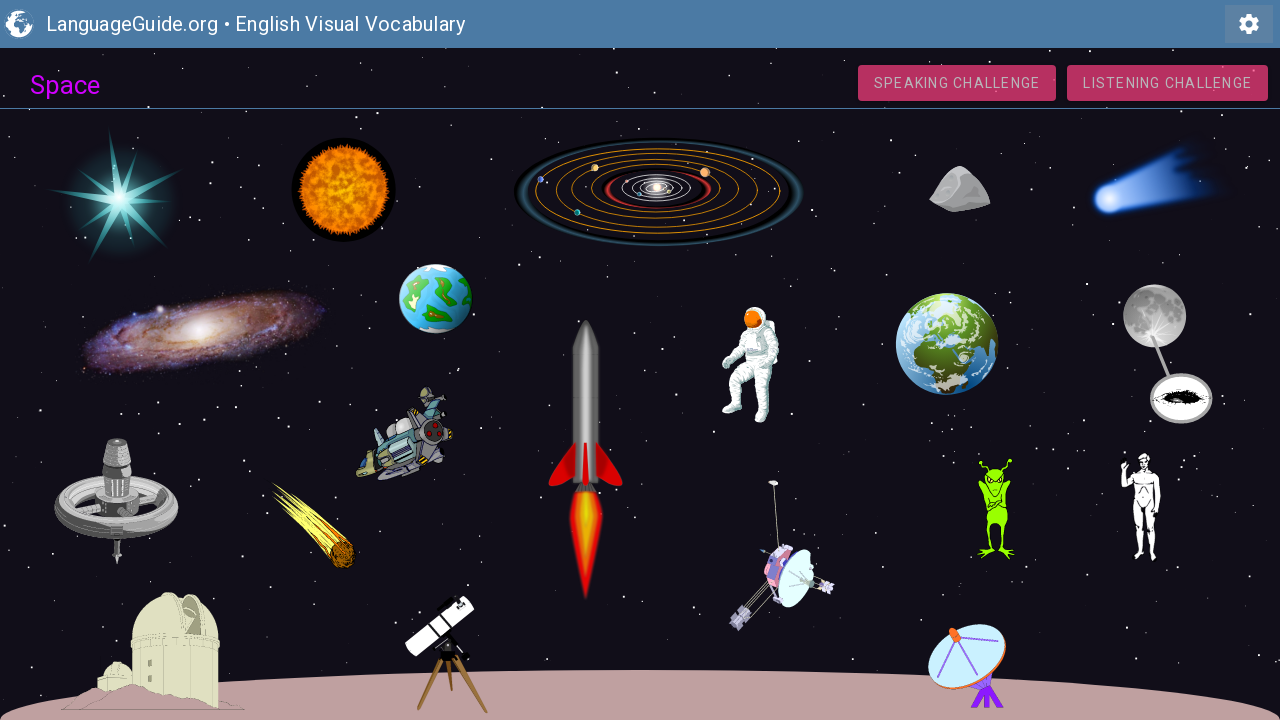

--- FILE ---
content_type: text/html; charset=utf-8
request_url: https://www.languageguide.org/english/vocabulary/space/
body_size: 3661
content:
<!DOCTYPE html>

<html>

<style type="text/css">
#col1{
	color:white;
}
</style>
<link rel="stylesheet" href="https://fonts.googleapis.com/icon?family=Material+Icons&display=swap">
<link href="https://fonts.googleapis.com/css?family=Roboto&display=swap" rel="stylesheet">
<link rel="stylesheet" href="/styles-new/mdc.css" type="text/css" />
<link rel="stylesheet" href="/styles-new/ip8e.css" type="text/css" />


	<script src="/app/ip12j.js"></script>
	







<meta name="description" content="Explore the English vocabulary of Space in this sound integrated guide. Touch or place your cursor over an object to hear it pronounced aloud. Prove your vocabulary mastery by completing challenges.	" /><script type="application/ld+json">{"@context": "http://schema.org", 
"@type": "BreadcrumbList", 
"itemListElement": [{"@type": "ListItem" , "position": 1, "item": {"@id": "http://www.languageguide.org/","name": "Languageguide.org"}}, {"@type": "ListItem" , "position": 2, "item": {"@id": "http://www.languageguide.org/english/","name": "English"}}, {"@type": "ListItem" , "position": 3, "item": {"@id": "http://www.languageguide.org/english/vocabulary/","name": "Vocabulary"}}]}</script>
<title>Space - English Vocabulary</title>
<meta http-equiv="Content-Type" content="text/html; charset=utf-8" />
<meta property="og:image" content="http://www.languageguide.org/images/sharing/space.png" />
<meta property="og:type" content="article" />
<meta property="og:title" content="Space - English Vocabulary" />
<meta http-equiv="content-language" content="en" />
<meta name='viewport' content='width=device-width, initial-scale=1' />
<style type="text/css">
.optionsButton{
background-color: #f5f5f5;	
background-image: -webkit-linear-gradient(top,#f5f5f5,#f1f1f1);
padding:4px;
border-radius: 4px;
}
</style>
<script >
	var language = "en";
	var target = "en";
var times = new Array(1.63, 3.12, 4.51, 5.99, 7.33, 9.15, 10.43, 12.26, 13.77, 15.13, 16.37, 17.88, 19.51, 21.23, 22.81, 24.14, 25.72, 27.34, 29.72, 31.13, 32.83, 34.47, 36, 37.44, 38.89);
var lgname ="space";var number=0;var pageSupportsCuts = true;var disabledObjects =[6,22];	var deactivatedQuizElements = [22];
var hasDeactivatedQuizElements = true;
var hasDifficulties = true;var i= [4];var a= [5,6];
var group = {name:"misc", previous:"school" , next:"farm" , index:5,  desc:"Stupendous&#x21; The mystery cube is yours.", total:30};
 var difficulty="Difficulty";
var showOffensiveContent="Show Potentially Offensive Entries";
var setVolumeTo="Set Volume To";
var showAnimationText="Enable Image Selection Animation	";
var practiceListening="Listening Challenge";
var practiceSpeaking="Speaking Challenge";
var genderChallenge="Gender Challenge";
var spelling="Show Spelling	";
var hideSpellingTxt="Hide Spelling";
var exitTxt="Exit";
var startTxt="Start";
var listeningTxt="Listening…";
var goAgainTxt="Go again";
var closeTxt="Close";
var startListeningTxt="Start listening";
var beginner="Beginner";
var intermediate="Intermediate";
var advanced="Advanced";
var saveToAccount="Save to Account";
var showAllWordsDescription="View All Words.";
var showAllTranslationsDescription="Show All Translations.";
var showAllTranslationsDescription="Show All Translations.";
var spellingHideMsg = "The spelling won't be shown. Press 'h' to display it again.";
var spellingShowMsg = "The spelling will now be displayed.";
var quizModeStartMsg = "Quiz mode has been activated. Click on the object that you hear pronounced. Place the object over the speaker to hear the object pronounced again.";
var quizModeStopMsg = "Quiz mode has been deactivated.";
var speakingQuizStartMsg = "Say the word of the selected object. Click anywhere on the image to advance. The voice that follows is a confirmation or correction.";
var congratulationsMsg = "Congratulations! You completed the challenge.";
var congratulations2Msg = "Good! You only missed one. Starting over..";
var missedMsg = "You missed several. Starting over..";
var startingOver = "Starting over..";
var listenQuizMsg = "Click on the image that corresponds best to the word you hear.";
var launchAudio = "Launch Audio";
var clickMessageMobileTxt = "Tap objects in the image to hear the words. Then try the challenges.";
var clickMessageDesktopTxt = "Click once to enable sound. Hover over objects to hear the words. Then try the challenges.";
var clickMessageExtraMobileTxt = "Tap words and phrases to hear how they’re pronounced.";
var speakingTutorialLine1Txt = "Say the word for the highlighted object";
var speakingTutorialLine2Txt = "If your voice is recognized, the next word will play automatically";
var speakingTutorialLine3Txt = "You can always click the image to continue";
var speakingNoSpeechLine1Txt = "Say the word for the highlighted object.";
var speakingNoSpeechLine2Txt = "Tap the image to continue.";
var listeningTutorialLine1Txt = "Listen to the word and click the matching object.";
var listeningTutorialLine2Txt = "If you miss it, you'll hear it again";
var listeningTutorialLine3Txt = "This is practice — take your time";
var clickMessageExtraDesktopTxt = "Click once to enable sound. Hover over words and phrases to hear how they’re pronounced.";
var login = "Login";
var savedWords = "Saved Words";
var logout = "Sign Out";
var menu = [];

var useSvg = true;
var staticImage = false;
addAssoc(11,10);
addAssoc(5,4);
var idMappings = [3005, 3006, 3007, 3008, 3009, 3010, 3011, 3012, 3013, 3014, 3015, 3016, 3017, 3018, 3019, 3020, 3021, 3022, 3023, 3024, 3025, 3026, 3027, 3028];
var reposition = {
    blocks: ['10 0 520 670', '640 0 560 640'],
    shifts: [0, 200],
    groups: [{id: 'g12', x: 155, y: 0}, {id: 'g18', x: 120, y: 0}
	, {id: 'g4', x: 400, y: -120}, {id: 'g3', x: 110, y: -120}
	],
}
var enableReposition = false;
</script> 
<script defer src="/analytics/script.js" data-website-id="1025d000-f50b-48f3-946e-a4005fce8b9e"></script>
<script src="/vocabulary/space/space.js"></script>
<style>
canvas {
    position:fixed;
    top:0;
    left:0;
	 z-index:-1;
}
.half-ellipse {
  background: #bfa0a0;
  width: 100%;
  height: 50px;
  border-radius: 50% / 100% 100% 0 0;
  position:fixed;
  bottom: 0;
  left: 0;
  z-index:-1;
}
#group-shade {
	opacity: 0
}
@media screen and (max-width: 480px) {
    body {
       overflow-y: hidden;
	   max-height: 100vh;
    }
}
.hover_title {
	color:#D000FE;
}
</style>
</head>
<body >
<canvas id="bgCanvas"></canvas>
<header id="header" class="mdc-top-app-bar mdc-top-app-bar--dense lg">
    <div class="mdc-top-app-bar__row">
        <section class="mdc-top-app-bar__section mdc-top-app-bar__section--align-start">
            <object data="/images/category_index/earth.svg" type="image/svg+xml" width="30" height="30"></object>
            <div id="site-title" class="mdc-top-app-bar__title">
                <a href="/" id="siteLogo">LanguageGuide.org</a> &bull;
                <a href="/english/vocabulary/">English Visual Vocabulary</a>
            </div>
        </section>
        <section id="right-header" class="mdc-top-app-bar__section mdc-top-app-bar__section--align-end" >
            <button id="settings" class="mdc-icon-button material-icons" onclick="launchPreferences()">settings</button>
        </section>
    </div>
</header>

<div id="newheader">

   </div>
<div id="control">
	<div class="header-image"><div id="heading" class='hover_title' onMouseOver="playSound(-1)">Space</div>
	<div class="header-translation"></div>
	</div>
	<div class="actions">
         <button id="speak" class="mdc-button mdc-button--raised accent" onclick="speakToggle()">
            <span class="mdc-button__label">
              Speaking Challenge
            </span>
        </button>
         <button id="listen" class="mdc-button mdc-button--raised accent" onclick="listenToggle()">
            <span class="mdc-button__label">
			Listening Challenge
            </span>
        </button>
	</div>
    <audio id="player"><source src="/snd/en/space.m4a" /><source src="/snd/en/space.ogg" type="audio/ogg" />Whoops, we thought your browser supported HTML5 audio and it doesn't. <a href="/user/report.jsp">Click here</a> to report the issue.</audio>

</div>

<div id="T0" class="trans_popup">galaxy</div> <div id="T1" class="trans_popup">sun</div> <div id="T2" class="trans_popup">star</div> <div id="T3" class="trans_popup">planet</div> <div id="T4" class="trans_popup">solar system</div> <div id="T5" class="trans_popup">orbit</div> <div id="T6" class="trans_popup">asteroid belt</div> <div id="T7" class="trans_popup">asteroid</div> <div id="T8" class="trans_popup">comet</div> <div id="T9" class="trans_popup">earth</div> <div id="T10" class="trans_popup">the moon</div> <div id="T11" class="trans_popup">crater</div> <div id="T12" class="trans_popup">space station</div> <div id="T13" class="trans_popup">space ship</div> <div id="T14" class="trans_popup">rocket</div> <div id="T15" class="trans_popup">astronaut</div> <div id="T16" class="trans_popup">alien</div> <div id="T17" class="trans_popup">human, earthling</div> <div id="T18" class="trans_popup">meteor</div> <div id="T19" class="trans_popup">observatory</div> <div id="T20" class="trans_popup">telescope</div> <div id="T21" class="trans_popup">satellite</div> <div id="T22" class="trans_popup">robot</div> <div id="T23" class="trans_popup">satellite dish</div> <div id="popup" class="pop_up"></div><div id="context_menu" class="pop_up" ></div> <div lang="en" id="A0" class="pop_up" >galaxy</div> <div lang="en" id="A1" class="pop_up" >sun</div> <div lang="en" id="A2" class="pop_up" >star</div> <div lang="en" id="A3" class="pop_up" >planet</div> <div lang="en" id="A4" class="pop_up" >solar system</div> <div lang="en" id="A5" class="pop_up" >orbit</div> <div lang="en" id="A6" class="pop_up" >asteroid belt</div> <div lang="en" id="A7" class="pop_up" >asteroid</div> <div lang="en" id="A8" class="pop_up" >comet</div> <div lang="en" id="A9" class="pop_up" >earth</div> <div lang="en" id="A10" class="pop_up" >the moon</div> <div lang="en" id="A11" class="pop_up" >crater</div> <div lang="en" id="A12" class="pop_up" >space station</div> <div lang="en" id="A13" class="pop_up" >space ship</div> <div lang="en" id="A14" class="pop_up" >rocket</div> <div lang="en" id="A15" class="pop_up" >astronaut</div> <div lang="en" id="A16" class="pop_up" >alien</div> <div lang="en" id="A17" class="pop_up" >human, earthling</div> <div lang="en" id="A18" class="pop_up" >meteor</div> <div lang="en" id="A19" class="pop_up" >observatory</div> <div lang="en" id="A20" class="pop_up" >telescope</div> <div lang="en" id="A21" class="pop_up" >satellite</div> <div lang="en" id="A22" class="pop_up" >robot</div> <div lang="en" id="A23" class="pop_up" >satellite dish</div> 
<object data="/images/im/space_h.svgz" id="svg" type="image/svg+xml" width="1000px" height="687px" > <param name="src" value="/images/im/space_h.svgz"></object>

  
<div class="half-ellipse"></div>
</body>
</html>

--- FILE ---
content_type: text/css
request_url: https://www.languageguide.org/styles-new/ip8e.css
body_size: 4456
content:
.shifter {
	position: absolute;
	top: calc(50% - 10px);
	width: 60px;
	overflow: hidden;
	font-size: 400%;
	color: rgb(0, 122, 255);
}
.right.shifter {
	right: -10px;
}
.left.shifter {
	left: -15px;
	visibility: hidden;
}

#site-title a {
    color:white;
    text-decoration:none;
}
.header-image {
font-size: 160%;
padding: 12px 30px 0;
display:flex;
gap: 12px;
}
.actions button {
    opacity: 0.7;
    transition: opacity 200ms ease, transform 200ms ease;
}

.actions.active button {
	opacity: 1;
	transform: scale(1.02);
  
  }
.header-translation {
	font-style: italic;
}
.hover_title {
	color: #0000ff;
	text-align: left;
}
.hover_title:hover{
	-webkit-transform: scale(1.01);
	-moz-transform: scale(1.01);
	transform: scale(1.01);
	text-shadow: 2px 2px 1px rgba(0,0,0,0.2);

}
.vocabulary-title {
    color: white;
    text-decoration: none
}
#center-answer div{	
	text-align: center;
	padding: 20px;
	font-size: 130%;
	visibility: hidden;
	border-radius: 5px;
	background-color: white;
}
#center-answer div.f {
	background-color: pink;
}
#center-answer div.m {
	background-color: #89cff0;
}
#center-answer {
	position: absolute;
	bottom: 10px;
    z-index: 10;
	display: flex;
	width: 100%;
	justify-content: center;
}
#center-answer div.visible {
  visibility: visible;
  opacity: 1;
  transition: opacity 250ms linear;
}
#center-answer div.hidden {
  visibility: hidden;
  opacity: 0;
  transition: visibility 0s 500s, opacity 1s linear;
}
.center-tile {
	display: flex;
	justify-content: center;
	align-items: center;
	position: fixed;
	width: 300px;
	border: 16px solid white;
	height: 300px;
	top: 50%;
	left: 50%;
	box-sizing: border-box;
	margin-top: -150px;
	margin-left: -150px;
	font-size: 400%;
	background-color: white;
	z-index: 200;
	box-shadow: 0 9px 46px 8px rgba(0, 0, 0, 0.14), 0 11px 15px -7px rgba(0, 0, 0, 0.12), 0 24px 38px 3px rgba(0, 0, 0, 0.2);
}
#launch {
    position: fixed;
    top: 50%;
    left: 50%;
    margin-top: -50px;
    margin-left: -125px;
    width: 250px;
    height: 100px;
    font-size: 200%;
    z-index: 501;
    opacity: 1;
    background-color: white;
}
#control{
	display: flex;
	flex-wrap: wrap;
	justify-content: space-between;
	border-bottom: 1px solid #4b7aa4;
	margin: auto;
}
#header2 {
background-color:#4b7aa4;
position:relative;
height:48px;
color:white;
box-shadow: 0 5px 7px -3px #ccc;
margin-bottom: 10px;
}

@media (max-width: 1300px) {
    .mdl-tabs__tab-bar {
        width: 700px;
    }
}
@media (max-width: 1200px) {
    .mdl-tabs__tab-bar {
        width: 600px;
    }
}
@media (max-width: 1100px) {
    .mdl-tabs__tab-bar {
        width: 500px;
    }
}



.related-pages {
    position: absolute;
    right: 50px;
    top: 0;
    width: auto;
}
.mdl-tabs__tab a {
    color: white !important;
}
.logo {
    position:absolute;
    left:5px;
    top:9px;
    z-index: 20;
}


.actions button {
margin-right:8px;
}
.actions {
	display: flex;
	justify-content: space-between;
	padding: 4px;
	font-size: 40%;
	font-size: 10px !important;
}
@media (max-width: 600px) {
	.btn{
		font-size:100%;
	}
	.hover_title{
		font-size:160%;
		text-align: left;
        padding: 4px 6px 8px;

	}
}
@media (max-width: 480px) {
	#header2{
		font-size: 70%
	}
	#site-title {
		top: 8px;
		position:absolute;left:44px;
		font-size: 90%;
	}
	.actions {
		zoom: .88;
		display: flex;
		justify-content: start;
		width: 100%;
	}
	.actions #listen {
		margin-right: 0;
	}

}

@media (max-width: 380px) {
	.actions {
		zoom: .78;
	}
	#site-title {
	    font-size: 80%
	}
}
#settings-icon {
	width :36px;
	height:36px;
	display: inline-block;
	margin: 6px 0;
}

@media (max-width: 480px) {
	#control {
		position: relative;
	}

}
#speak i.material-icons, #listen i.material-icons{
	color: lawngreen;
}

#center{
	max-width: 850px;
	margin-top: 20px;
	margin-left:auto;
	margin-right:auto;
	text-align:left;
}
#content{
z-index: 9;
background-color:white;
}
*{
-webkit-touch-callout:none;
-webkit-tap-highlight-color:rgba(0,0,0,0);
}

*{
	font-family: "Roboto";
}

body {
	padding:0px;
	margin: 0px;
	text-align: center;
}


#action_menu{
	display: none;
	padding: 0px;
	margin:0px;
	text-align:left;
	background-color: white;
	//background-color: rgba(255, 255, 255, 0.9);

}

#action_menu ul{
	list-style-type: none;
	line-height: normal;
	padding:0px;
	margin:0px;
}

#action_menu li{
	margin:0px;
	padding:0px;
}

#action_menu li a {
	text-decoration: none;
	color:blue;
	display:block;
	margin:1px;
}

	#action_menu li a:hover {
		text-decoration: none;
		background: orange;
		border: blue 1px solid;

	}
#context_menu{
background-color: #eeeeee;
border-top: #000000 1px solid;
border-left: #000000 1px solid;
z-index: 10;
padding: 0px;
top: -9999px;
left: -9999px;
visibility: hidden;
position: absolute;
margin: 0px;
opacity: .85;
}

#context_menu ul{
	list-style-type: none;
	padding: 0px;
	margin:0px;
	text-align:left;
}
#context_menu li a {
		text-decoration: none;

		color:black;
			display: block;
			padding: 6px 20px 6px 20px;
			text-decoration: none;
		margin:1px;
		}

	#context_menu li a:hover {
		text-decoration: none;
		background: #AAAAFF;
		border: blue 1px solid;
	}




.popUpStyle {
background-color: #DDDDFF;
border: #000000 1px solid;
color: #000000;
padding-right: 5px;
padding-left: 5px;
padding-top: 2px;
padding-bottom: 2px;
z-index: 12;
visibility: hidden;
position: absolute;
top: -9999px;
left: -9999px;
font-size: 150%;
}
.trans_popup {
    background-color: #555;
    border: #000000 1px solid;
    pointer-events: none;
    color: white;
    opacity:.9;
    border-radius: 5px;
    padding-right: 5px;
    padding-left: 5px;
    padding-top: 2px;
    padding-bottom: 2px;
    z-index: 8;
    visibility: hidden;
    position: absolute;
	top: -9999px;
	left: -9999px;
}
.trans_popuprtl{
background-color: #9F6;
border: #000000 1px solid;
color: #000000;
direction:rtl;
padding-right: 5px;
padding-left: 5px;
padding-top: 2px;
padding-bottom: 2px;
z-index: 8;
visibility: hidden;
position: absolute;
}

.pop_up{
background-color: #DDDDFF;
border: #000000 1px solid;
color: #000000;
padding: 5px;
/*-right: 5px;
padding-left: 5px;
padding-top: 2px;
padding-bottom: 2px;*/
border-radius: 4px;
z-index: 12;
visibility: hidden;
top: -9999px;
left: -9999px;
position: absolute;
font-size: 120%;
text-align: left;
}
.trans_no_use_popup{
	display: none;
}
.dropDownStyle {
background-color: #DDDDFF;
border: #000000 1px solid;
color: #000000;
width: 300px;
padding: 2px;
visibility: hidden;
position: absolute;
}

.hover{
color: #152588;
text-align:left;

}

.set_aside{
	background:  #FFFFe9;
	-moz-border-radius: 7px;
	-webkit-border-radius: 7px;
	border-radius:7px;
	BORDER:  solid 1px #999999;
	Padding: 10px;
	Margin: 0px;
	width:100%;
		text-align:left;
}


.set_aside_margin{
	border:  solid 1px #999999;
	Padding: 10px;
	Margin-top: 10px;
	Margin-bottom: 10px;
	width:100%;
	background:  #FFFFe9;
	-moz-border-radius: 7px;
	-webkit-border-radius: 7px;
	border-radius:7px;

	text-align:left;
}

#message{
	color: #ffffffb3;
	background: #323232;
	box-shadow: 0 3px 5px -1px #0003, 0 6px 10px #00000024, 0 1px 18px #0000001f;
	text-align: left;
	position: fixed;
	bottom: 10px;
	left: 50%;
	margin-top: -50px;
	margin-left: -100px;
	width:200px;
	z-index: 500;
	padding:20px;
	visibility: hidden;
}
#long_message{
	background:linear-gradient(to bottom, #EEEEFF, #DDDDFF);
	border-radius:1px;
	padding:14px;
	position: absolute;
	top: 30%;
	left: 50%;
   	margin-top: -50px;
   	margin-left: -275px;
   	width:550px;
	text-align:left;
	z-index:255;
}
#difficulty_display{
/*padding-bottom: 20px;*/
display:inline-block;
}

.down_arrow{
content:url(/vocabulary/images/down_arrow.png);
margin-top:20px;
}
.optionsButton{
    display:inline-block;
    cursor:pointer;
    position:absolute;
    top:1px;
    right:0
}

#difficultyButton{
display:relative;
width: 65px;
}
.ml{
margin-left: 16px;
}
.option:hover{
background-color:#CCC;

}
.button{
	margin:0 5px 10px 5px;
	padding:5px;
	display:inline-block;
	background:-webkit-gradient(linear, left top, left bottom, color-stop(0%,#E0EAF1), color-stop(100%,#C0CAD1));
}

.options{
	background-color:#FFFFFF;
	position: absolute;
	opacity:1;
    z-index: 500;
	margin-top: 0px;
	text-align: left;
	visibility: hidden;
	padding:5px;
	right:0;
	white-space:nowrap;
	font-size:100%;
	box-shadow: 0 2px 4px rgba(0,0,0,0.2);
	transition: opacity 2s;
-webkit-transition: opacity .218s;
}
.littleCheckMark{
	color:lawngreen;
	font-size:200%;
}
.checkmark{
	width: 20px;
	height: 20px;
	color:lawngreen;
	display:inline-block;
	font-size: 150%;
	z-index: 30;
}
.translation{
	 font-style: oblique;
	 text-align:left;
}
#quiz_div{
	visibility:hidden;
}
fieldset{
	text-align:left;
}
.quiz_selected{
	font-size: 240%;
	    box-shadow: 0 0px 10px rgba(255, 0, 0, 1);
		border-radius: 15px;
		border : 3px solid rgba(255, 0, 0, .6);
    -webkit-box-shadow: 0 0 10px rgba(255, 0, 0, 1);
    -moz-box-shadow: 0 0 10px rgba(255, 0, 0, 1);
}
#suggestExpander{
	text-align: left;
	width: 700px;
	margin: 8px auto;
	border: 2px blue solid;
	padding: 10px;
	color: #006;
	clear:both;
}
#wrapper{
margin:auto;
padding:2px;
border: 1px solid black;
display:inline-block;
box-shadow: 0px 0px 5px rgba(33,62,83,0.7) inset;
position:relative;
}
#suggest{
	display:none;
}

#advance{
padding: 8px 30px;
margin: 0px 10px;
}
#buttonControl {
	height: 48px;
	clear: both;
	top: 0;
	right: 0;
	left: 0;
	margin: auto;
	position: absolute;
	max-width: 500px;
	z-index: 20;
	background-color: white;
	box-shadow: 1px 1px 5px #888888;
	/* margin-top: 2px; */
	display: flex;
	justify-content: center;
	padding-top: 8px;
}
#control-panel{
position:relative;
margin-top:0px;
text-align:center;
}
#title{
	margin:auto;
	margin-top:10px;
	margin-bottom:10px;
	display:inline-block;
}
#control-buttons{
	right:135px;
	top:6px;
	position:absolute;
}
.textButton{
padding:8px;
}


#explore-button{
border-top-left-radius: 8px;
border-bottom-left-radius: 8px;
margin-right:1px;
font: 12px/100% Arial, Helvetica, sans-serif;
}
#speak-button{
margin-right:1px;

}

.cm{
position:absolute;
right: -10px;
bottom:0px;
z-index:10;
}
#listen-button{
border-top-right-radius: 8px;
border-bottom-right-radius: 8px;
}
.challengeButton{
color: white;
background-image: linear-gradient(#d93877, #9c1e50);
font: 12px/100% Arial, Helvetica, sans-serif;
display:inline-block;
padding:10px;
position:relative;
/*background: -webkit-gradient(linear, left top, left bottom, from(#f16c7c), to(#bf404f));
box-shadow: 0 1px 2px rgba(0,0,0,.2);

*/
cursor: pointer;
}
.invertedExplore{
display:inline-block;
padding:10px;
box-shadow: 0px 1px 3px rgba(0, 0, 0, 0.05) inset, 0px 0px 8px rgba(82, 168, 236, 0.6);
}
.explore{
background: -webkit-gradient(linear, left top, left bottom, from(#ededed), to(#cccccc));
display:inline-block;
padding:10px;
cursor: pointer;
}
.invertedChallengeButton{
color: white;
background-color: #d93877;
font: 12px/100% Arial, Helvetica, sans-serif;
display:inline-block;
padding:10px;
box-shadow: 0px 1px 3px rgba(0, 0, 0, 0.05) inset, 0px 0px 8px rgba(82, 168, 236, 0.6);
position:relative;
}
.focus{
	box-shadow:0 0 5px green;

}
#points{display:none; /*inline-block */position:absolute; right:140px; top:0;border-bottom-left-radius: 20px; border-bottom-right-radius: 20px;padding:9px 9px 16px;
	background: linear-gradient(to bottom, #0C0 0%, #0B0 100%); z-index:2;cursor:pointer;color:white;
	 }

#difficulty_display{
white-space:nowrap;
}
.nature{background:url(/images/award/all-awards.png) 0 0; width:19px;}
.scribe{background:url(/images/award/all-awards.png) -18px 0;width:30px;height:30px;}
.farm_anim{background:url(/images/award/all-awards.png) -49px 0;width:24px;}
.animals{background:url(/images/award/all-awards.png) -74px 0; width:28px;}
.diff{
width:17px;height:30px;;vertical-align:text-bottom;margin-right:0px;margin-top:8px;display:inline-block;
}
.difficulty{
display:inline-block;
}
#diff-indicator::after{
	content: url(/images/category_index/caron.png);
	margin-left:20px;
}
.advanced{background:url(/images/category_index/difficulty.png) 0 0;}
.intermediate{background:url(/images/category_index/difficulty.png) -19px 0;}
.beginner{background:url(/images/category_index/difficulty.png) -38px 0;}
#modalPage
{
    position: fixed;
    width: 100%;
    height: 100%;
    top: 0;
    left: 0;
	background-color:black;
	opacity:0.5;
    z-index: 10;
}
#darkModalPage
{
    position: absolute;
    width: 100%;
    height: 100%;
    top: 0px; left: 0px;
	background-color:black;
	opacity:0.8;
    z-index: 10;
}
#modalWhitePage
{
    position: absolute;
	background-color:pink;
    z-index: 10;
}
#x-out
{
	content: url(/images/category_index/x2.png);
	position:absolute;
	width:30px;
	height:30px;
	top:20px;
	right:20px;
	z-index:214;

}


#x-out-listening {
	position:absolute;
	top: 56px;
	right: 0;
	z-index:214;
	color: white
}
#x-out-speaking {
right: 6px
}


#x-out2
{
	position:absolute;
	top: 0;
    right: 0;
	z-index:214;
}
@media (max-width: 600px) {
	#x-out {
		top: 64px !important;
		right: 10px !important;
	}
}

@media (max-width: 1000px) {
	#header.with-menu {
		height: 88px;
	}
	.related-pages {
		top: 40px;
		width: 100%;
		right: auto;
	}
	/*.mdl-tabs__tab-bar {
		display: table;
		width: 100%;
	}
	.mdl-tabs__tab {
		display: table-cell;
		float: none;
	}*/
}

#svg{
margin-top:10px;
z-index: 11;

}
#preferences, #modal_message{
	position:absolute;
	top:50%;
    left:50%;
	width:300px;
	background-color:white;
	padding:10px;
	margin: -212px 0 0 -160px;
	text-align:left;
	z-index:12;
	padding-top: 40px;
	border-radius: 12px;
	box-shadow: 0 4px 20px rgba(0,0,0,0.3);
}
.modal-buttons {
	display: flex;
	justify-content: center;
	gap: 10px;
}
.award {
	width: 243px; height: 300px; margin: 0 auto;display: flex;justify-content: center;align-items: center;position: relative;
}
.award-text {
	position: absolute;bottom: 32px;left: 0;right: 0;text-align: center;font-size: 18px;font-weight: bold;
}
#preferences div{
	padding:10px;
}
.kbd {
    position: relative;
    display: inline-block;
    padding: 4px;
    margin: 0 1px 2px;
    background-color: #fcfcfc;
    border: 1px solid #cecece;
    border-radius: 4px;
    line-height: 1em;
    letter-spacing: .2px;
    white-space: nowrap;
    transition: background-color .6s;
    font-family: inherit

}

#difficultyDisplay{
	margin-top:15px;
	font-size: 90%;
	display:inline-block;
	float: left;

	text-shadow: 1px 1px 0 rgba(140,140,140,0.6) , -1px -1px 1px rgba(0,0,0,0.67);

}

.social {
    background-image: url(/images/sharing/sheet.png);
    background-repeat: no-repeat;
    display: inline-block;
    height: 28px;
	margin-left:14px;
}

.fb {
    width: 28px;
    background-position: 0 0;
}

.gplus {
    width: 27px;
	background-position: -28px 0;
}

.twitter {
    width: 34px;
    background-position: 0 -28px;
}
#preferences div div.kdb {
    position: relative;
    display: inline-block;
    padding: 2px 8px;
    margin-left: 10px;
    background-color: #fcfcfc;
    border: 1px solid #cecece;
    border-radius: 4px;
    letter-spacing: .2px;
    white-space: nowrap;
    transition: background-color .6s
}
div.feedback {
	font-size: 1000%;
	transition: opacity 0.3s ease-out;
}

#checkmark {
	color: lawngreen
}
#wrong {
	color: #6B7280;
	font-size: 500%;
}

.w, .translation {
font-size: 14px;
}
@media (max-width: 500px){
	.related-pages {
		zoom: .67;
		margin-top: 20px;
	}
	#header.with-menu {
		height: 72px;
	}
}

/* Click message overlay */
#click-message {
  box-sizing: border-box;
  opacity: 1;
  visibility: visible;
  transition:
    opacity 300ms ease,
    visibility 0s linear 0s;
  z-index: 1000;
  border-radius: calc(var(--google-fs, 1) * 18px);
  cursor: pointer;
  padding: 10px;
  display: inline-block;
  min-width: 36px;
  position: absolute;
  top: 20px;
  left: 50%;
  transform: translateX(-50%);
  background: #202124;
  border: 1px solid #3c4043;
  color: #bdc1c6;
  font-size: 12px;
  font-family: Roboto, Arial, sans-serif;
  font-weight: 500;
  line-height: 16px;
  box-shadow: 0 1px 2px rgba(60, 64, 67, .3), 0px 1px 3px 1px rgba(60, 64, 67, .15);
}

#click-message.hidden {
  opacity: 0;
  visibility: hidden;
  transition:
    opacity 300ms ease,
    visibility 0s linear 300ms;
}

/* Show desktop message on pointer: fine devices */
#click-message .desktop-msg {
  display: none;
}
#click-message .mobile-msg {
  display: inline;
}

@media (pointer: fine) {
  #click-message .desktop-msg {
    display: inline;
  }
  #click-message .mobile-msg {
    display: none;
  }
}

@media (max-width: 768px) {
  #click-message {
    position: absolute;
	top: 0;
	left: 50%;
	transform: translateX(-50%);
	width: 100%;
	text-align: center;
  }
}

--- FILE ---
content_type: text/css
request_url: https://www.languageguide.org/styles-new/svg4.css
body_size: 319
content:
svg {
	-webkit-tap-highlight-color: rgba(0,0,0,0);
	-webkit-user-select:none;
	user-select:none;
}
.outlineObject{
	fill:none;
	stroke-width:4;
	visibility:hidden;
	stroke:#ff00ff;stroke-width:4;stroke-linecap:butt;stroke-linejoin:miter;stroke-miterlimit:4;stroke-opacity:1;stroke-dasharray:none;
	pointer-events:all;	
	-webkit-user-select:none;
}
.outline{
	pointer-events:none;
	fill:none;
	stroke-width:4;
	visibility:hidden;
	stroke:#ff00ff;stroke-width:4;stroke-linecap:butt;stroke-linejoin:miter;stroke-miterlimit:4;stro	ke-opacity:1;stroke-dasharray:none;
	filter:url(#filter4192);
	-moz-filter:url(/images/im/defs.svg#filter4192);
}
.show{
	opacity: .7;
}
.pointer {
    fill: #ffffff;
    fill-opacity: 1;
    pointer-events: all;
	stroke-width:4;
	stroke:#a8a8a8;
	stroke-linecap:butt;stroke-linejoin:miter;stroke-miterlimit:4;stroke-opacity:1;stroke-dasharray:none;
	

}
.pointer2{
fill:#ffffff;fill-opacity:1;fill-rule:nonzero;stroke:#ff0000;stroke-width:1.2;stroke-linecap:butt;stroke-linejoin:miter;stroke-miterlimit:4;stroke-opacity:1;stroke-dasharray:none;stroke-dashoffset:0;marker:none;visibility:visible;display:inline;overflow:visible;enable-background:accumulate;pointer-events:all;
}
.line{
fill:none;stroke:#a8a8a8;stroke-width:4px;stroke-linecap:round;stroke-linejoin:miter;stroke-opacity:1
}	

.np {
	pointer-events: none;
}


--- FILE ---
content_type: application/javascript
request_url: https://www.languageguide.org/vocabulary/space/space.js
body_size: 2014
content:
(function(){window.requestAnimationFrame=window.requestAnimationFrame||window.mozRequestAnimationFrame||window.webkitRequestAnimationFrame||window.msRequestAnimationFrame||function(a){window.setTimeout(a,1E3/60)}})();document.addEventListener("DOMContentLoaded",init,!1);var background,bgCtx,width,height,entities;
function init(){background=document.getElementById("bgCanvas");bgCtx=background.getContext("2d");width=window.innerWidth;height=document.body.offsetHeight;background.width=width;background.height=height;bgCtx.fillStyle="#05004c";bgCtx.fillRect(0,0,width,height);entities=[];staticStuff=[];for(var a=0;a<height;a++)entities.push(new Star({x:Math.random()*width,y:Math.random()*height}));entities.push(new ShootingStar);doBackground();animate()}
function Star(a){this.size=2*Math.random();this.speed=.01*Math.random();this.x=a.x;this.y=a.y}Star.prototype.reset=function(){this.size=2*Math.random();this.speed=.01*Math.random();this.x=width;this.y=Math.random()*height};Star.prototype.update=function(){this.x-=this.speed;0>this.x?this.reset():bgCtx.fillRect(this.x,this.y,this.size,this.size)};function ShootingStar(){this.reset()}
ShootingStar.prototype.reset=function(){this.x=Math.random()*width;this.y=0;this.len=80*Math.random()+10;this.speed=10*Math.random()+6;this.size=1*Math.random()+.1;this.waitTime=(new Date).getTime()+3E4*Math.random()+500;this.active=!1};
ShootingStar.prototype.update=function(){this.active?(this.x-=this.speed,this.y+=this.speed,0>this.x||this.y>=height?this.reset():(bgCtx.lineWidth=this.size,bgCtx.beginPath(),bgCtx.moveTo(this.x,this.y),bgCtx.lineTo(this.x+this.len,this.y-this.len),bgCtx.stroke())):this.waitTime<(new Date).getTime()&&(this.active=!0)};
function doBackground(){var a=staticStuff.length;bgCtx.fillStyle="#110E19";bgCtx.fillRect(0,0,width,height);bgCtx.fillStyle="#ffffff";for(bgCtx.strokeStyle="#ffffff";a--;)staticStuff[a].update()}function animate(){bgCtx.fillStyle="#110E19";bgCtx.fillRect(0,0,width,height);bgCtx.fillStyle="#ffffff";bgCtx.strokeStyle="#ffffff";for(var a=entities.length;a--;)entities[a].update();requestAnimationFrame(animate)};
